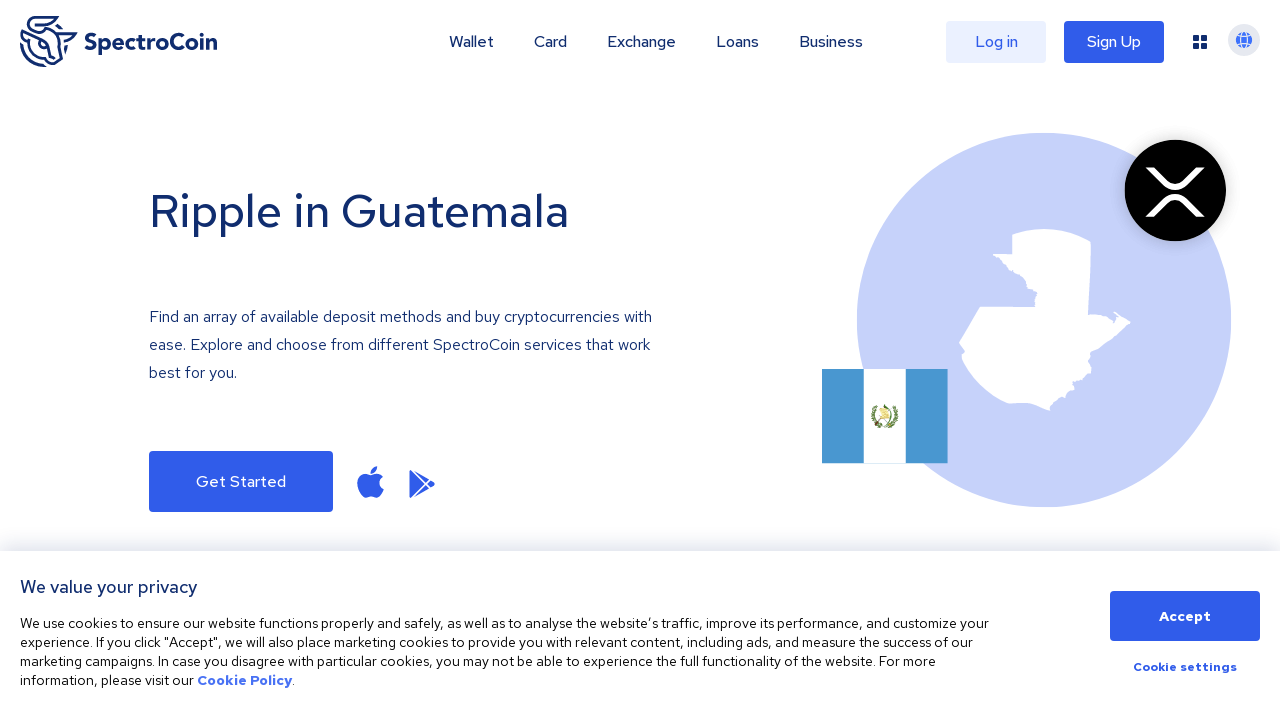

--- FILE ---
content_type: image/svg+xml
request_url: https://spectrocoin.com/assets/images/countries/gt.svg
body_size: 541
content:
<?xml version="1.0" standalone="no"?>
<!DOCTYPE svg PUBLIC "-//W3C//DTD SVG 20010904//EN"
 "http://www.w3.org/TR/2001/REC-SVG-20010904/DTD/svg10.dtd">
<svg version="1.0" xmlns="http://www.w3.org/2000/svg"
 width="1024.000000pt" height="1024.000000pt" viewBox="0 0 1024.000000 1024.000000"
 preserveAspectRatio="xMidYMid meet">
<metadata>
Created by potrace 1.10, written by Peter Selinger 2001-2011
</metadata>
<g transform="translate(0.000000,1024.000000) scale(0.100000,-0.100000)"
fill="#ffffff" stroke="none">
<path d="M3330 9529 l0 -711 -217 6 c-481 13 -829 17 -845 11 -13 -5 -18 -18
-18 -45 0 -41 1 -42 67 -55 21 -4 51 -26 87 -63 53 -54 55 -56 74 -39 15 14
29 16 61 11 55 -9 80 -30 100 -85 13 -34 28 -51 68 -78 45 -28 54 -40 67 -83
25 -88 51 -115 143 -150 l81 -31 7 -43 c4 -27 14 -50 28 -61 40 -32 80 -93 92
-141 12 -46 13 -47 61 -57 28 -5 63 -20 78 -32 41 -33 56 -30 56 12 0 32 3 35
29 35 40 0 59 -25 37 -49 -16 -17 -14 -21 42 -79 50 -50 67 -62 112 -71 29 -6
64 -20 77 -31 19 -15 41 -20 83 -20 l57 0 12 -41 c10 -34 19 -43 58 -60 75
-32 100 -56 191 -178 l86 -116 1 -67 c0 -64 1 -67 25 -70 20 -2 24 -8 22 -28
-2 -14 -6 -51 -9 -83 l-5 -57 36 -15 c40 -17 42 -23 21 -51 -21 -28 -19 -31
33 -38 26 -4 72 -12 102 -17 30 -5 80 -13 110 -17 72 -10 80 -16 80 -62 l0
-38 69 -7 c48 -5 75 -13 86 -25 9 -10 23 -16 30 -13 10 3 16 -7 21 -34 3 -21
11 -44 17 -51 12 -15 12 -14 -33 -37 l-34 -18 29 -24 30 -24 -58 -51 -58 -51
28 -13 c20 -9 23 -13 9 -13 -14 -1 -17 -6 -13 -23 5 -18 -1 -28 -28 -46 -42
-27 -44 -39 -9 -48 l25 -6 -21 -23 c-12 -13 -24 -41 -27 -62 -5 -36 -2 -41 31
-63 l35 -25 -25 -26 -25 -26 28 -21 c27 -20 27 -21 6 -22 -26 0 -58 -43 -49
-65 3 -8 15 -15 26 -15 17 0 20 -4 15 -22 -4 -13 -10 -26 -14 -30 -3 -4 -699
-3 -1545 2 -1449 9 -1540 8 -1552 -8 -31 -41 -246 -410 -551 -942 -181 -316
-396 -680 -476 -809 -96 -152 -147 -243 -147 -260 0 -20 46 -89 165 -247 90
-120 165 -226 165 -234 0 -8 -13 -37 -29 -63 -23 -39 -41 -55 -92 -80 l-64
-32 3 -139 4 -138 -30 -32 c-83 -86 -99 -144 -62 -216 11 -22 20 -50 20 -63 0
-13 9 -61 21 -106 25 -100 20 -157 -16 -191 -26 -25 -45 -76 -45 -123 0 -20
-11 -39 -40 -64 -22 -20 -40 -44 -40 -54 0 -15 -6 -17 -30 -12 -16 3 -30 2
-30 -2 0 -22 77 -107 118 -131 66 -38 334 -240 412 -311 70 -63 437 -361 498
-404 55 -39 137 -88 227 -135 44 -24 117 -74 161 -112 92 -78 278 -184 427
-243 54 -22 130 -55 169 -75 39 -20 167 -65 284 -100 166 -50 250 -69 385 -89
200 -29 280 -30 514 -10 144 13 395 19 713 16 161 -1 450 -88 712 -214 85 -41
194 -91 241 -110 77 -32 356 -127 372 -127 13 0 7 33 -9 51 -11 12 -16 40 -17
95 -2 99 14 130 103 198 36 27 66 51 67 55 1 3 7 24 12 47 10 38 16 44 115 97
103 56 141 89 184 159 18 29 29 36 64 41 26 4 48 14 58 27 9 12 34 25 55 30
36 8 46 5 118 -36 95 -53 107 -49 107 35 1 47 8 70 48 146 45 85 51 92 137
152 89 63 90 64 145 58 42 -4 67 -1 110 16 30 12 59 25 63 29 8 7 -20 184 -33
209 -4 8 -27 22 -51 32 -53 20 -61 44 -24 73 25 20 26 22 11 51 -17 31 -13 78
6 102 17 21 76 16 83 -6 3 -11 13 -25 21 -32 13 -10 24 -4 68 40 l53 53 53
-16 c58 -17 59 -17 125 37 l30 25 48 -24 c26 -14 52 -22 57 -19 6 4 10 23 10
43 0 60 9 78 46 91 22 8 44 27 59 51 13 21 46 61 72 88 26 28 60 64 74 81 26
30 28 31 117 31 77 0 93 3 100 18 6 9 12 71 14 137 3 70 11 132 18 148 13 26
12 30 -28 70 -33 34 -42 50 -42 78 0 27 -14 54 -65 123 -56 75 -65 94 -65 130
0 38 4 45 40 72 46 33 98 128 107 193 5 34 2 46 -16 65 -19 21 -22 31 -16 72
4 27 18 65 31 86 21 32 38 42 176 96 84 33 180 69 213 81 49 18 90 49 220 163
166 145 308 246 482 342 87 48 114 70 188 150 77 84 91 95 130 100 37 6 47 13
67 45 13 21 127 131 253 245 154 138 236 219 249 244 13 28 34 47 77 71 32 18
61 36 64 42 4 5 28 9 56 9 l49 0 0 39 c0 29 6 43 23 54 l22 16 -25 20 c-14 12
-59 38 -100 60 -42 22 -88 53 -103 70 -24 27 -237 141 -264 141 -6 0 -41 23
-79 51 -38 28 -78 56 -89 61 -11 6 -55 44 -98 84 -86 81 -154 112 -202 94 -29
-11 -29 -11 -14 -44 7 -15 42 -43 85 -67 48 -28 77 -51 84 -69 8 -19 23 -31
50 -39 41 -12 86 -62 74 -82 -7 -11 -79 -7 -133 8 -22 6 -23 4 -17 -23 20 -91
20 -90 -22 -151 -23 -32 -47 -79 -53 -105 -11 -39 -19 -49 -50 -63 -21 -10
-42 -14 -48 -11 -16 10 -13 42 5 56 9 8 14 25 12 44 -3 26 -12 35 -59 61 -30
16 -92 50 -137 74 -54 30 -84 53 -92 70 -10 24 -33 43 -99 80 -18 10 -54 14
-118 14 -92 -2 -93 -1 -134 33 -40 33 -43 34 -134 34 -64 0 -113 6 -157 20
-64 20 -190 23 -231 5 -19 -8 -103 2 -128 16 -12 6 -23 1 -39 -16 -17 -18 -34
-25 -63 -25 l-39 0 6 93 c3 50 11 196 16 322 11 240 33 642 75 1350 52 875 66
1421 58 2281 l-6 781 -75 7 c-41 3 -1033 6 -2204 6 l-2128 0 0 -711z"/>
</g>
</svg>
